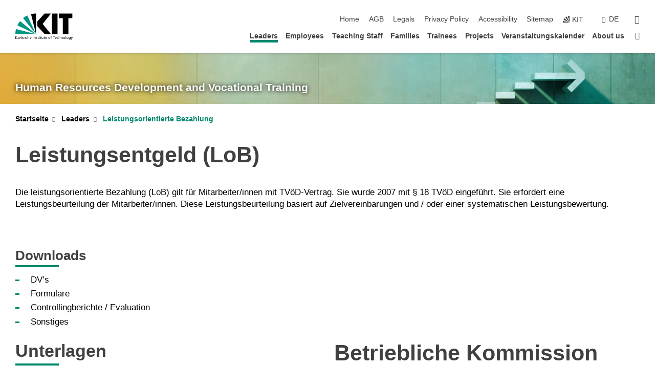

--- FILE ---
content_type: text/html; charset=UTF-8
request_url: https://www.peba.kit.edu/english/719.php
body_size: 11563
content:
<!DOCTYPE html>
<html class="no-js" lang="en-gb">

    <head><!-- PageID 719 -->        <meta charset="utf-8">
<meta http-equiv="X-UA-Compatible" content="IE=edge">
<meta name="format-detection" content="telephone=no">
<meta name="viewport" content="width=device-width, initial-scale=1.0">
<meta name="theme-color" content="#009682">
<link rel="search" type="application/opensearchdescription+xml" href="https://www.kit.edu/opensearch.xml" title="KIT Search" />

<link rel="stylesheet" href="https://static.scc.kit.edu/fancybox/dist/jquery.fancybox.min.css" />
<link rel="stylesheet" href="https://static.scc.kit.edu/kit-2020/fontawesome/css/all.min.css">

<link rel="stylesheet" type="text/css" href="/english/31.php" />

<link rel="stylesheet" type="text/css" href="/english/7.php.css">
            







<link rel="alternate" href="/719.php" hreflang="de-DE">
<link rel="alternate" href="/english/719.php" hreflang="en-US">
<meta name="author" content="Karolina Kaczmarczyk" />
<meta name="DC.Creator" content="Karolina Kaczmarczyk" />
<meta name="DC.Date" content="17.08.2022 12:50" />
<meta name="DC.Publisher" content="Karolina Kaczmarczyk" />
<meta name="DC.Contributor" content="Karolina Kaczmarczyk" />
<meta name="DC.Identifier" content="" />
<meta name="DC.Language" content="en-gb" />
<meta name="DC.Relation" content="" />
<meta name="DC.Type" content="Text" />
<meta name="DC.Format" content="text/html" />
<meta name="DC.Coverage" content="KIT" />
<meta name="DC.Rights" content="Alle Rechte liegen beim Autor siehe Impressum" />

    <meta name="description" content="" />
    <meta name="Keywords" content="" />
    <!-- <meta http-equiv="cleartype" content="on" /> -->
    

<meta name="KIT.visibility" content="external" />
<link rel="shortcut icon" type="image/x-icon" href="/img/intern/favicon.ico" />










<script src="https://static.scc.kit.edu/kit-2020/js/legacy-compat.js"></script>
<script src="https://static.scc.kit.edu/kit-2020/js/jquery-3.4.1.min.js"></script>
<script src="https://static.scc.kit.edu/kit-2020/js/main.js"></script>
<script src="https://static.scc.kit.edu/kit-2020/js/kit.js"></script>
<script src="https://static.scc.kit.edu/fancybox/dist/jquery.fancybox.min.js"></script>


    <base target="_top" />
    <script src="/english/38.js"></script>


















 
 
 
 
        
        <script>document.documentElement.classList.remove('no-js');</script>
        <meta name="projguid" content="DF22CDEAF70643F2AC32A16B939477C2" />
        <meta name="pageguid" content="85EB8DB6FB7143D4961F262E039466CC" />
        <meta name="is_public" content="true" />
                
        
                
                        <meta name="DC.Title" content="KIT - Human Resources Development and Vocational Training - Leaders - Leistungsorientierte Bezahlung" /><title>KIT - Human Resources Development and Vocational Training - Leaders - Leistungsorientierte Bezahlung</title>        
        
    </head>
    <body  class="oe-page" vocab="http://schema.org/" typeof="WebPage">
        
        

    
    
    
    
    
    
    
    
    
    
    
    
    
    
    
    
    
    
    
    
    
    
    
    
    
    
    
    
    
        <header class="page-header">
            <div class="content-wrap">
            
                <div class="logo"><a href="https://www.kit.edu/english/" title="KIT-Homepage"><svg xmlns:dc="http://purl.org/dc/elements/1.1/" xmlns:cc="http://creativecommons.org/ns#" xmlns:rdf="http://www.w3.org/1999/02/22-rdf-syntax-ns#" xmlns:svg="http://www.w3.org/2000/svg" xmlns="http://www.w3.org/2000/svg" viewBox="0 0 262.42667 118.96" height="118.96" width="262.42667" xml:space="preserve" id="svg2" version="1.1">
    <title id="kit-logo-alt-title">KIT - Karlsruhe Institute of Technology</title>
    <metadata id="metadata8">
        <rdf:RDF>
            <cc:Work rdf:about="">
                <dc:format>image/svg+xml</dc:format>
                <dc:type rdf:resource="http://purl.org/dc/dcmitype/StillImage" />
            </cc:Work>
        </rdf:RDF>
    </metadata>
    <defs id="defs6" />
    <g transform="matrix(1.3333333,0,0,-1.3333333,0,118.96)" id="g10">
        <g transform="scale(0.1)" id="g12">
            <path id="path14" style="fill:#000000;fill-opacity:1;fill-rule:evenodd;stroke:none" d="M 1223.53,190.918 H 1009.7 L 755.531,463.789 V 620.031 L 1001.77,892.188 H 1222.1 L 938.406,539.391 1223.53,190.918 Z m 224.64,0 h -192.24 v 700.551 h 192.24 V 190.918 Z m 509.05,700.551 h -462.97 v -157.68 h 135.37 V 190.195 h 192.23 v 543.594 h 135.37 v 157.68 0" />
            <path id="path16" style="fill:#000000;fill-opacity:1;fill-rule:evenodd;stroke:none" d="m 709.449,190.918 v 0 0 0 0" />
            <path id="path18" style="fill:#000000;fill-opacity:1;fill-rule:evenodd;stroke:none" d="m 709.449,190.918 v 0 0 0 0" />
            <path id="path20" style="fill:#009682;fill-opacity:1;fill-rule:evenodd;stroke:none" d="M 161.527,635.148 C 124.809,590.508 93.1289,541.547 68.6484,488.988 L 709.449,190.918 161.527,635.148 v 0" />
            <path id="path22" style="fill:#009682;fill-opacity:1;fill-rule:evenodd;stroke:none" d="M 709.449,190.918 410.648,826.672 C 357.367,802.188 308.406,771.949 263.77,735.949 L 709.449,190.918 v 0 0" />
            <path id="path24" style="fill:#000000;fill-opacity:1;fill-rule:evenodd;stroke:none" d="m 709.449,190.918 0.723,700.551 c -2.164,0 -3.602,0 -5.762,0 -56.883,0 -112.32,-7.199 -165.601,-20.16 l 170.64,-680.391 v 0 0" />
            <path id="path26" style="fill:#000000;fill-opacity:1;fill-rule:evenodd;stroke:none" d="m 709.449,190.918 v 0 0 0 0 0" />
            <path id="path28" style="fill:#000000;fill-opacity:1;fill-rule:evenodd;stroke:none" d="m 709.449,190.918 v 0 0 0 0 0" /> 
            <path id="path30" style="fill:#009682;fill-opacity:1;fill-rule:evenodd;stroke:none" d="M 22.5703,362.266 C 8.16797,307.539 0.972656,249.941 0.25,190.918 H 709.449 L 22.5703,362.266 v 0" />
            <g class="logo-text">
                <path id="path32" style="fill:#000000;fill-opacity:1;fill-rule:nonzero;stroke:none" d="M 0,28.4375 H 12.8008 V 72.2266 L 52.6133,28.4375 H 71.3047 L 25.9844,75.5469 67.9766,117.793 H 50.9531 L 12.8008,78.4961 V 117.793 H 0 v -89.3555 0" />
                <path id="path34" style="fill:#000000;fill-opacity:1;fill-rule:nonzero;stroke:none" d="m 122.383,53.7891 c 0,-9.7266 -6.274,-17.168 -18.18,-17.168 -5.4999,0 -12.1639,3.7109 -12.1639,10.625 0,11.5234 16.1369,12.5586 22.6639,12.5586 2.559,0 5.117,-0.2539 7.68,-0.2539 V 53.7891 Z M 87.3047,78.8672 c 4.8672,4.1016 12.1641,6.6601 18.9453,6.6601 12.035,0 16.133,-5.7617 16.133,-17.0312 -4.738,0.2539 -8.067,0.2539 -12.805,0.2539 -12.4139,0 -30.3397,-5.1172 -30.3397,-21.5039 0,-14.1992 9.8594,-20.3711 23.9417,-20.3711 11.008,0 17.406,6.0352 20.222,10 h 0.258 v -8.4375 h 11.266 c -0.258,1.9141 -0.512,5.3711 -0.512,12.793 v 27.0117 c 0,17.793 -7.555,27.0117 -26.238,27.0117 -8.3283,0 -15.4963,-2.5586 -21.5119,-6.1328 l 0.6406,-10.2539 v 0" />
                <path id="path36" style="fill:#000000;fill-opacity:1;fill-rule:nonzero;stroke:none" d="m 154.77,28.4375 h 12.031 v 29.707 c 0,16.3672 7.043,26.6211 17.793,26.6211 2.051,0 4.484,-0.2539 6.66,-1.1523 v 10.7422 c -2.559,0.5273 -4.356,0.8984 -7.938,0.8984 -6.91,0 -13.824,-4.8633 -17.027,-11.6406 h -0.254 V 93.7305 H 154.77 v -65.293 0" />
                <path id="path38" style="fill:#000000;fill-opacity:1;fill-rule:nonzero;stroke:none" d="m 206.105,28.4375 h 12.036 v 96.0155 h -12.036 v -96.0155 0" />
                <path id="path40" style="fill:#000000;fill-opacity:1;fill-rule:nonzero;stroke:none" d="m 234.652,30.4883 c 5.504,-2.9688 11.778,-3.6133 17.922,-3.6133 11.649,0 22.785,6.4258 22.785,20.3711 0,20.8789 -28.289,17.0312 -28.289,30.3516 0,5.3711 5.375,7.9296 11.52,7.9296 2.816,0 9.984,-1.6601 12.676,-3.3203 l 1.019,10.4883 c -4.734,1.4063 -9.34,2.5586 -14.976,2.5586 -12.93,0 -23.039,-6.5234 -23.039,-20.0976 0,-18.3008 28.289,-17.2852 28.289,-29.1797 0,-7.0508 -6.782,-9.3555 -12.289,-9.3555 -3.457,0 -10.243,1.543 -14.977,4.6094 l -0.641,-10.7422 v 0" />
                <path id="path42" style="fill:#000000;fill-opacity:1;fill-rule:nonzero;stroke:none" d="m 289.957,28.4375 h 12.031 v 29.707 c 0,16.3672 7.039,26.6211 17.793,26.6211 2.051,0 4.481,-0.2539 6.66,-1.1523 v 10.7422 c -2.558,0.5273 -4.355,0.8984 -7.941,0.8984 -6.914,0 -13.82,-4.8633 -17.023,-11.6406 h -0.254 v 10.1172 h -11.266 v -65.293 0" />
                <path id="path44" style="fill:#000000;fill-opacity:1;fill-rule:nonzero;stroke:none" d="M 397.484,93.7305 H 385.453 V 63.5156 c 0,-15.8789 -6.14,-26.8945 -19.844,-26.8945 -10.496,0.6445 -13.824,8.0664 -13.824,23.3008 V 93.7305 H 339.758 V 54.9414 c 0,-17.5391 7.547,-28.0664 24.445,-28.0664 9.09,0 17.793,4.5117 21.379,11.9336 h 0.258 V 28.4375 h 11.644 v 65.293 0" />
                <path id="path46" style="fill:#000000;fill-opacity:1;fill-rule:nonzero;stroke:none" d="M 417.969,28.4375 H 430 v 30.2148 c 0,15.8594 6.148,26.875 19.844,26.875 10.5,-0.6445 13.824,-8.0664 13.824,-23.3007 V 28.4375 h 12.035 v 38.7891 c 0,17.539 -7.555,28.0273 -24.453,28.0273 -9.086,0 -16.641,-3.9648 -20.992,-10.8789 H 430 v 40.078 h -12.031 v -96.0155 0" />
                <path id="path48" style="fill:#000000;fill-opacity:1;fill-rule:nonzero;stroke:none" d="m 504.633,67.3438 c 0.894,8.457 5.762,18.1835 17.539,18.1835 10.367,0 16.258,-8.1835 16.258,-18.1835 h -33.797 z m 41.601,-24.1797 c -2.941,-2.4414 -12.156,-6.543 -20.097,-6.543 -11.391,0 -21.504,8.8477 -21.504,21.7773 h 46.597 c 0,20.9961 -7.042,36.8555 -28.804,36.8555 -18.434,0 -30.594,-13.6914 -30.594,-33.0273 0,-21.25 10.625,-35.3516 33.793,-35.3516 10.754,0 16,2.5781 20.609,4.2578 v 12.0313 0" />
                <path id="path50" style="fill:#000000;fill-opacity:1;fill-rule:nonzero;stroke:none" d="m 604.102,28.4375 h 12.796 v 89.3555 h -12.796 v -89.3555 0" />
                <path id="path52" style="fill:#000000;fill-opacity:1;fill-rule:nonzero;stroke:none" d="m 638.535,28.4375 h 12.035 v 30.2148 c 0,15.8594 6.145,26.875 19.84,26.875 10.496,-0.6445 13.828,-8.0664 13.828,-23.3007 V 28.4375 h 12.032 v 38.7891 c 0,17.539 -7.547,28.0273 -24.45,28.0273 -9.09,0 -17.797,-4.4726 -21.375,-11.8945 h -0.257 v 10.3711 h -11.653 v -65.293 0" />
                <path id="path54" style="fill:#000000;fill-opacity:1;fill-rule:nonzero;stroke:none" d="m 711.25,30.4883 c 5.504,-2.9688 11.777,-3.6133 17.922,-3.6133 11.648,0 22.781,6.4258 22.781,20.3711 0,20.8789 -28.285,17.0312 -28.285,30.3516 0,5.3711 5.371,7.9296 11.52,7.9296 2.816,0 9.984,-1.6601 12.671,-3.3203 l 1.024,10.4883 c -4.738,1.4063 -9.34,2.5586 -14.977,2.5586 -12.929,0 -23.043,-6.5234 -23.043,-20.0976 0,-18.3008 28.293,-17.2852 28.293,-29.1797 0,-7.0508 -6.785,-9.3555 -12.293,-9.3555 -3.457,0 -10.238,1.543 -14.972,4.6094 L 711.25,30.4883 v 0" />
                <path id="path56" style="fill:#000000;fill-opacity:1;fill-rule:nonzero;stroke:none" d="M 801.246,93.7305 H 783.961 V 112.676 L 771.93,108.828 V 93.7305 H 757.207 V 83.9844 H 771.93 V 45.8398 c 0,-13.0468 7.675,-18.9648 20.097,-18.9648 3.836,0 7.547,1.0352 10.239,1.8164 v 10.2344 c -1.793,-1.1524 -4.485,-2.3047 -8.196,-2.3047 -5.5,0 -10.109,4.1016 -10.109,11.6602 v 35.7031 h 17.285 v 9.7461 0" />
                <path id="path58" style="fill:#000000;fill-opacity:1;fill-rule:nonzero;stroke:none" d="M 830.688,121.895 H 817.117 V 108.32 h 13.571 v 13.575 z M 817.887,28.4375 h 12.031 v 65.293 h -12.031 v -65.293 0" />
                <path id="path60" style="fill:#000000;fill-opacity:1;fill-rule:nonzero;stroke:none" d="m 886.633,93.7305 h -17.285 v 18.9455 l -12.035,-3.848 V 93.7305 h -14.719 v -9.7461 h 14.719 V 45.8398 c 0,-13.0468 7.683,-18.9648 20.097,-18.9648 3.844,0 7.551,1.0352 10.242,1.8164 v 10.2344 c -1.789,-1.1524 -4.476,-2.3047 -8.195,-2.3047 -5.504,0 -10.109,4.1016 -10.109,11.6602 v 35.7031 h 17.285 v 9.7461 0" />
                <path id="path62" style="fill:#000000;fill-opacity:1;fill-rule:nonzero;stroke:none" d="M 959.469,93.7305 H 947.438 V 63.5156 c 0,-15.8789 -6.145,-26.8945 -19.844,-26.8945 -10.5,0.6445 -13.824,8.0664 -13.824,23.3008 V 93.7305 H 901.734 V 54.9414 c 0,-17.5391 7.551,-28.0664 24.454,-28.0664 9.085,0 17.792,4.5117 21.375,11.9336 h 0.257 V 28.4375 h 11.649 v 65.293 0" />
                <path id="path64" style="fill:#000000;fill-opacity:1;fill-rule:nonzero;stroke:none" d="m 1014.64,93.7305 h -17.277 v 18.9455 l -12.035,-3.848 V 93.7305 h -14.723 v -9.7461 h 14.723 V 45.8398 c 0,-13.0468 7.68,-18.9648 20.102,-18.9648 3.84,0 7.55,1.0352 10.23,1.8164 v 10.2344 c -1.78,-1.1524 -4.48,-2.3047 -8.19,-2.3047 -5.5,0 -10.107,4.1016 -10.107,11.6602 v 35.7031 h 17.277 v 9.7461 0" />
                <path id="path66" style="fill:#000000;fill-opacity:1;fill-rule:nonzero;stroke:none" d="m 1038.2,67.3438 c 0.89,8.457 5.76,18.1835 17.53,18.1835 10.37,0 16.26,-8.1835 16.26,-18.1835 h -33.79 z m 41.6,-24.1797 c -2.94,-2.4414 -12.15,-6.543 -20.09,-6.543 -11.4,0 -21.51,8.8477 -21.51,21.7773 h 46.59 c 0,20.9961 -7.04,36.8555 -28.79,36.8555 -18.44,0 -30.61,-13.6914 -30.61,-33.0273 0,-21.25 10.64,-35.3516 33.8,-35.3516 10.75,0 16.01,2.5781 20.61,4.2578 v 12.0313 0" />
                <path id="path68" style="fill:#000000;fill-opacity:1;fill-rule:nonzero;stroke:none" d="m 1144.96,61.0742 c 0,12.4219 7.56,24.4531 20.48,24.4531 12.8,0 20.36,-12.0312 20.36,-24.4531 0,-11.6406 -6.27,-24.4531 -20.36,-24.4531 -14.21,0 -20.48,12.8125 -20.48,24.4531 z m -12.8,0 c 0,-18.6914 13.57,-34.1992 33.28,-34.1992 19.59,0 33.16,15.5078 33.16,34.1992 0,19.8438 -13.32,34.1797 -33.16,34.1797 -19.96,0 -33.28,-14.3359 -33.28,-34.1797 v 0" />
                <path id="path70" style="fill:#000000;fill-opacity:1;fill-rule:nonzero;stroke:none" d="m 1222.54,28.4375 h 12.03 v 55.5469 h 17.29 v 9.7461 h -17.29 v 7.0315 c 0,8.828 1.28,15.488 11.65,15.488 2.05,0 4.36,-0.254 5.76,-0.762 l 0.51,9.727 c -2.43,0.39 -4.99,0.762 -8.07,0.762 -17.79,0 -21.88,-10.372 -21.88,-26.2309 v -6.0156 h -15.36 v -9.7461 h 15.36 v -55.5469 0" />
                <path id="path72" style="fill:#000000;fill-opacity:1;fill-rule:nonzero;stroke:none" d="m 1319.06,28.4375 h 12.81 v 78.0855 h 27.77 v 11.27 h -68.36 v -11.27 h 27.78 v -78.0855 0" />
                <path id="path74" style="fill:#000000;fill-opacity:1;fill-rule:nonzero;stroke:none" d="m 1370.27,67.3438 c 0.89,8.457 5.76,18.1835 17.53,18.1835 10.37,0 16.26,-8.1835 16.26,-18.1835 h -33.79 z m 41.61,-24.1797 c -2.95,-2.4414 -12.16,-6.543 -20.1,-6.543 -11.4,0 -21.51,8.8477 -21.51,21.7773 h 46.6 c 0,20.9961 -7.05,36.8555 -28.8,36.8555 -18.44,0 -30.61,-13.6914 -30.61,-33.0273 0,-21.25 10.64,-35.3516 33.8,-35.3516 10.75,0 16.01,2.5781 20.62,4.2578 v 12.0313 0" />
                <path id="path76" style="fill:#000000;fill-opacity:1;fill-rule:nonzero;stroke:none" d="m 1475.5,92.6953 c -3.46,1.4063 -9.73,2.5586 -14.6,2.5586 -19.96,0 -33.28,-14.3359 -33.28,-34.1797 0,-18.6914 13.57,-34.1992 33.28,-34.1992 4.35,0 10.12,0.3906 15.11,2.7148 l -0.89,10.7422 c -3.72,-2.4218 -8.84,-3.7109 -12.93,-3.7109 -15.5,0 -21.77,12.8125 -21.77,24.4531 0,12.4219 7.56,24.4531 21,24.4531 3.83,0 8.44,-0.8984 13.05,-2.8125 l 1.03,9.9805 v 0" />
                <path id="path78" style="fill:#000000;fill-opacity:1;fill-rule:nonzero;stroke:none" d="m 1489.83,28.4375 h 12.04 v 30.2148 c 0,15.8594 6.14,26.875 19.84,26.875 10.5,-0.6445 13.82,-8.0664 13.82,-23.3007 V 28.4375 h 12.04 v 38.7891 c 0,17.539 -7.56,28.0273 -24.45,28.0273 -9.1,0 -16.65,-3.9648 -21,-10.8789 h -0.25 v 40.078 h -12.04 v -96.0155 0" />
                <path id="path80" style="fill:#000000;fill-opacity:1;fill-rule:nonzero;stroke:none" d="m 1568.05,28.4375 h 12.03 v 30.2148 c 0,15.8594 6.15,26.875 19.84,26.875 10.5,-0.6445 13.83,-8.0664 13.83,-23.3007 V 28.4375 h 12.03 v 38.7891 c 0,17.539 -7.55,28.0273 -24.45,28.0273 -9.08,0 -17.79,-4.4726 -21.38,-11.8945 h -0.25 v 10.3711 h -11.65 v -65.293 0" />
                <path id="path82" style="fill:#000000;fill-opacity:1;fill-rule:nonzero;stroke:none" d="m 1654.72,61.0742 c 0,12.4219 7.55,24.4531 20.48,24.4531 12.8,0 20.35,-12.0312 20.35,-24.4531 0,-11.6406 -6.27,-24.4531 -20.35,-24.4531 -14.21,0 -20.48,12.8125 -20.48,24.4531 z m -12.81,0 c 0,-18.6914 13.57,-34.1992 33.29,-34.1992 19.58,0 33.15,15.5078 33.15,34.1992 0,19.8438 -13.31,34.1797 -33.15,34.1797 -19.98,0 -33.29,-14.3359 -33.29,-34.1797 v 0" />
                <path id="path84" style="fill:#000000;fill-opacity:1;fill-rule:nonzero;stroke:none" d="m 1726.02,28.4375 h 12.03 v 96.0155 h -12.03 v -96.0155 0" />
                <path id="path86" style="fill:#000000;fill-opacity:1;fill-rule:nonzero;stroke:none" d="m 1768.52,61.0742 c 0,12.4219 7.54,24.4531 20.47,24.4531 12.81,0 20.37,-12.0312 20.37,-24.4531 0,-11.6406 -6.28,-24.4531 -20.37,-24.4531 -14.2,0 -20.47,12.8125 -20.47,24.4531 z m -12.81,0 c 0,-18.6914 13.57,-34.1992 33.28,-34.1992 19.59,0 33.16,15.5078 33.16,34.1992 0,19.8438 -13.31,34.1797 -33.16,34.1797 -19.97,0 -33.28,-14.3359 -33.28,-34.1797 v 0" />
                <path id="path88" style="fill:#000000;fill-opacity:1;fill-rule:nonzero;stroke:none" d="m 1864.9,38.1641 c -11.26,0 -18.17,10.7617 -18.17,23.0468 0,11.1329 6.01,24.3164 18.17,24.3164 12.81,0 19.08,-11.6406 19.08,-25.2148 0,-12.168 -7.81,-22.1484 -19.08,-22.1484 z m 31.12,55.5664 h -11.15 v -9.7461 h -0.25 c -3.58,7.0508 -9.98,11.2695 -21.5,11.2695 -19.72,0 -29.19,-17.9101 -29.19,-34.6875 0,-16.8945 9.21,-32.1289 27.91,-32.1289 8.32,0 16.76,3.3203 21.89,10.1172 h 0.25 v -6.4063 c 0,-13.8476 -7.55,-22.42184 -20.22,-22.42184 -8.84,0 -14.35,1.66014 -23.55,5.87894 L 1838.93,4.47266 C 1849.41,0.898438 1855.43,0 1862.34,0 c 23.43,0 33.68,11.3867 33.68,31.25 v 62.4805 0" />
                <path id="path90" style="fill:#000000;fill-opacity:1;fill-rule:nonzero;stroke:none" d="M 1910.87,0.898438 C 1913.04,0.507813 1915.21,0 1919.05,0 c 15.88,0 20.62,14.4531 25.1,27.0117 l 24.06,66.7188 h -12.16 L 1938.13,39.707 h -0.26 l -17.53,54.0235 h -13.19 L 1929.3,32.793 c 0.77,-2.1875 2.3,-5.5274 2.3,-6.9336 0,-1.2891 -3.58,-16.13284 -14.33,-16.13284 -2.06,0 -4.1,0.50784 -5.64,1.01564 l -0.76,-9.843762 v 0" />
            </g>
        </g>
    </g>
</svg></a></div>
            
            
                <div class="navigation">
                    <button class="burger"><svg class="burger-icon" xmlns="http://www.w3.org/2000/svg" xmlns:xlink="http://www.w3.org/1999/xlink" x="0px" y="0px" viewBox="0 0 300 274.5" width="300px" height="274.5px">
    <rect class="burger-top" y="214.4" width="300" height="60.1"/>
    <rect class="burger-middle" y="107.2" width="300" height="60.1"/>
    <rect class="burger-bottom" y="0" width="300" height="60.1"/>
</svg></button>
                    <a id="logo_oe_name" href="/english/index.php">Human Resources Development and Vocational Training</a>
                    <div class="navigation-meta">
                        <ul class="navigation-meta-links">
                            <li aria-label="skip navigation"><a href="#main_content" class="skip_navigation" tabindex="1" accesskey="2">skip navigation</a></li>

                            <li><a accesskey="1" title="startpage" href="/english/index.php">Home</a></li>
<li><a href="/english/262.php">AGB</a></li>

<li><a accesskey="8" href="/english/legals.php">Legals</a></li>

<li><a href="/english/datenschutz.php">Privacy Policy</a></li>

<li><a href="https://www.kit.edu/redirect.php?page=barriere&lang=ENG" target="\#A4636DEABB59442D84DAA4CDE1C05730">Accessibility</a></li>

<li><a accesskey="3" href="/english/391.php">Sitemap</a></li>

                            
                            <li><a href="https://www.kit.edu/english/" title="KIT-Homepage"><span class="svg-icon"><svg xmlns="http://www.w3.org/2000/svg" xmlns:xlink="http://www.w3.org/1999/xlink" x="0px" y="0px" viewBox="0 0 299.4 295.7" width="299.4px" height="295.7px" role="img"><title></title><polygon points="299.3,295.7 299.3,295.6 299.3,295.6 "/><polygon points="299.3,295.6 299.3,295.6 299.3,295.6 "/><path d="M67.9,108.1c-15.6,18.9-28.8,39.6-39.3,61.7l270.6,125.9L67.9,108.1z"/><path d="M299.2,295.6L173,27.2c-22.2,10.2-43,23.1-62,38.4l188.3,230.1L299.2,295.6z"/><polygon points="299.3,295.6 299.3,295.6 299.3,295.6 299.3,295.5 "/><polygon points="299.3,295.6 299.3,295.6 299.3,295.6 299.3,295.5 "/><path d="M9.3,223.2c-6.1,23.7-9.2,48-9.3,72.5h299.2L9.3,223.2z"/><path d="M299.3,295.6l0.1-295.6c-0.8,0-1.5-0.1-2.2-0.1c-23.6,0-47,2.8-69.9,8.4L299.3,295.6L299.3,295.6z"/></svg></span><span>KIT</span></a></li>
                            
                        </ul>
                        <div class="navigation-language"><ul><li><a hreflang="de" href="/719.php">de</a></li></ul></div>                        <div class="navigation-search">
                            <div class="search-form">
                                <form action="https://www.peba.kit.edu/english/search.php">
                                    <input id="meta_search_input" type="search" name="searchquery" placeholder="search" aria-label="search" size="1" required="required"/>
                                    <input name="local_search" type="hidden" value="true">                                    <button><span>search</span></button>
                                </form>
                            </div><a id="meta_search_label" role="switch" aria-checked="false" class="search-trigger" title="search" href="#"><span>search</span></a>
                        </div>
                                            </div>
                    <nav class="navigation-main">
                        <ul class="navigation-l1"><li class="flyout active "><a href="/english/645.php">Leaders</a><div class="dropdown current"><ul class="navigation-breadcrumb"><li class="home"><button><span>Start</span></button></li><li><span>Leaders</span></li></ul><a class="parent" href="/english/645.php">Leaders</a><ul class="navigation-l2"><li class="has-submenu "><a href="/english/3155.php">Workshops und Weiterbildungen</a><div class="submenu"><ul class="navigation-breadcrumb"><li class="home"><button><span>Start</span></button></li><li><button>Leaders</button></li><li><span>Workshops und Weiterbildungen</span></li></ul><a class="parent" href="/english/3155.php">Workshops und Weiterbildungen</a><ul class="navigation-l3"><li class=""><a href="/english/7111.php">Führen am KIT</a></li><li class=""><a href="/english/3733.php">Leadership Workshops</a></li><li class=""><a href="/english/3157.php">Coaching</a></li><li class=""><a href="/english/6490.php">E-Learning Angebote</a></li><li class=""><a href="/english/1516.php">Leadershipcafé</a></li><li class=""><a href="/english/3159.php">Kollegiale Beratung für Herausfordernde Führungssituationen</a></li><li class=""><a href="/english/3161.php">Weiterbildung Systemische Moderation</a></li><li class=""><a href="/english/1140.php">Neuberufenen Veranstaltungen</a></li><li class=""><a href="/english/993.php">Helmholtz-Akademie</a></li><li class=""><a href="/english/995.php">Zentrum für Wissenschaftsmanagement (ZWM)</a></li><li class=""><a href="/english/390.php">Young Investigator Network</a></li></ul></div></li><li class="has-submenu "><a href="/english/3163.php">Potenzialanalyse und Personalauswahl</a><div class="submenu"><ul class="navigation-breadcrumb"><li class="home"><button><span>Start</span></button></li><li><button>Leaders</button></li><li><span>Potenzialanalyse und Personalauswahl</span></li></ul><a class="parent" href="/english/3163.php">Potenzialanalyse und Personalauswahl</a><ul class="navigation-l3"><li class=""><a href="/english/3165.php">Grundsätze zur Personalauswahl</a></li><li class=""><a href="/english/3169.php">Systematische Personalauswahl</a></li><li class=""><a href="/english/3167.php">Potenzialanalyse</a></li><li class=""><a href="/english/3839.php">Online-Training zur Beobachtungskompetenz</a></li><li class=""><a href="/english/4834.php">Qualitätssicherung in der Personalauswahl</a></li></ul></div></li><li class="active "><a href="/english/719.php">Leistungsorientierte Bezahlung</a></li><li class=""><a href="/english/3151.php">Führungskraft als Personalentwickler</a></li></ul></div></li><li class="flyout "><a href="/english/3171.php">Employees</a><div class="dropdown"><ul class="navigation-breadcrumb"><li class="home"><button><span>Start</span></button></li><li><span>Employees</span></li></ul><a class="parent" href="/english/3171.php">Employees</a><ul class="navigation-l2"><li class="has-submenu "><a href="/english/3209.php">Wissenschaftlerinnen und Wissenschaftler</a><div class="submenu"><ul class="navigation-breadcrumb"><li class="home"><button><span>Start</span></button></li><li><button>Employees</button></li><li><span>Wissenschaftlerinnen und Wissenschaftler</span></li></ul><a class="parent" href="/english/3209.php">Wissenschaftlerinnen und Wissenschaftler</a><ul class="navigation-l3"><li class=""><a href="/english/383.php">keys2competence</a></li><li class="has-submenu "><a href="/english/1009.php">X-Ment</a><div class="submenu"><ul class="navigation-breadcrumb"><li class="home"><button><span>Start</span></button></li><li><button>Employees</button></li><li><button>Wissenschaftlerinnen und Wissenschaftler</button></li><li><span>X-Ment</span></li></ul><a class="parent" href="/english/1009.php">X-Ment</a><ul class="navigation-l4"><li class=""><a href="/english/1011.php">Overview</a></li><li class=""><a href="/english/1012.php">News</a></li><li class=""><a href="/english/1013.php">Application</a></li><li class=""><a href="/english/1015.php">General Remarks</a></li><li class=""><a href="/english/1014.php">Information for mentors</a></li></ul></div></li><li class=""><a href="https://www.kit.edu/forschen/yig-prep-pro.php">Young Investigator Group Preparation Program (YIG Prep Pro)</a></li><li class=""><a href="https://www.peba.kit.edu/3161.php">Systemische Moderation im Wissenschaftskontext</a></li></ul></div></li><li class="has-submenu "><a href="/english/3211.php">Administration, Infrastruktur und Technik</a><div class="submenu"><ul class="navigation-breadcrumb"><li class="home"><button><span>Start</span></button></li><li><button>Employees</button></li><li><span>Administration, Infrastruktur und Technik</span></li></ul><a class="parent" href="/english/3211.php">Administration, Infrastruktur und Technik</a><ul class="navigation-l3"><li class="has-submenu "><a href="/english/6044.php">Weiterbildungsprogramme</a><div class="submenu"><ul class="navigation-breadcrumb"><li class="home"><button><span>Start</span></button></li><li><button>Employees</button></li><li><button>Administration, Infrastruktur und Technik</button></li><li><span>Weiterbildungsprogramme</span></li></ul><a class="parent" href="/english/6044.php">Weiterbildungsprogramme</a><ul class="navigation-l4"><li class=""><a href="/english/6555.php">KIT-Projekte zum Erfolg führen</a></li><li class=""><a href="/english/3161.php">Systemische Moderation im Wissenschaftskontext</a></li><li class="has-submenu "><a href="/english/2235.php">Certificate Programme Cross-Cultural Competences</a><div class="submenu"><ul class="navigation-breadcrumb"><li class="home"><button><span>Start</span></button></li><li><button>Employees</button></li><li><button>Administration, Infrastruktur und Technik</button></li><li><button>Weiterbildungsprogramme</button></li><li><span>Certificate Programme Cross-Cultural Competences</span></li></ul><a class="parent" href="/english/2235.php">Certificate Programme Cross-Cultural Competences</a><ul class="navigation-l5"><li class=""><a href="/english/2787.php">CCC Downloads</a></li></ul></div></li></ul></div></li><li class=""><a href="/english/7087.php">Beratung & Coaching</a></li><li class=""><a href="/english/netzwerkveranstaltungen.php">Netzwerkveranstaltungen</a></li><li class=""><a href="/english/6588.php">AI: Test your digital knowledge</a></li><li class=""><a href="/english/6052.php">Seminare und Workshops für Administration, Infrastruktur und Technik</a></li></ul></div></li><li class=""><a href="https://www.peba.kit.edu/mitarbeitendenjahresgespraech.php">Mitarbeitendenjahresgespräch</a></li><li class=""><a href="/english/3219.php">Individuelle Beratung</a></li><li class=""><a href="/english/997.php">Finanzielle Weiterbildungsförderung</a></li><li class=""><a href="/english/719.php">Leistungsorientierte Bezahlung (LoB)</a></li><li class=""><a href="/english/6973.php">Welcome Day</a></li><li class="has-submenu "><a href="/english/3207.php">Weiterbildung, Weiterbildungsreihen und Programme</a><div class="submenu"><ul class="navigation-breadcrumb"><li class="home"><button><span>Start</span></button></li><li><button>Employees</button></li><li><span>Weiterbildung, Weiterbildungsreihen und Programme</span></li></ul><a class="parent" href="/english/3207.php">Weiterbildung, Weiterbildungsreihen und Programme</a><ul class="navigation-l3"><li class="has-submenu "><a href="/english/3213.php">Für alle Zielgruppen</a><div class="submenu"><ul class="navigation-breadcrumb"><li class="home"><button><span>Start</span></button></li><li><button>Employees</button></li><li><button>Weiterbildung, Weiterbildungsreihen und Programme</button></li><li><span>Für alle Zielgruppen</span></li></ul><a class="parent" href="/english/3213.php">Für alle Zielgruppen</a><ul class="navigation-l4"><li class=""><a href="/english/3161.php">Systemische Moderation im Wissenschaftskontext</a></li><li class=""><a href="/english/3181.php">Helmholtz- / ZWM-Programme</a></li><li class=""><a href="/english/2393.php">Systemische Moderation im Wissenschaftskontext</a></li></ul></div></li></ul></div></li><li class=""><a href="">Mitarbeitendenjahresgespräch</a></li></ul></div></li><li class="flyout "><a href="/english/2801.php">Teaching Staff</a><div class="dropdown"><ul class="navigation-breadcrumb"><li class="home"><button><span>Start</span></button></li><li><span>Teaching Staff</span></li></ul><a class="parent" href="/english/2801.php">Teaching Staff</a><ul class="navigation-l2"><li class="has-submenu "><a href="/english/1130.php">Zertifikatslehrgang für Hochschuldidaktik</a><div class="submenu"><ul class="navigation-breadcrumb"><li class="home"><button><span>Start</span></button></li><li><button>Teaching Staff</button></li><li><span>Zertifikatslehrgang für Hochschuldidaktik</span></li></ul><a class="parent" href="/english/1130.php">Zertifikatslehrgang für Hochschuldidaktik</a><ul class="navigation-l3"><li class=""><a href="/english/2195.php">HDZ Downloads</a></li><li class=""><a href="/english/2862.php">FAQ</a></li></ul></div></li><li class="has-submenu "><a href="/english/387.php">Tutorenprogramm</a><div class="submenu"><ul class="navigation-breadcrumb"><li class="home"><button><span>Start</span></button></li><li><button>Teaching Staff</button></li><li><span>Tutorenprogramm</span></li></ul><a class="parent" href="/english/387.php">Tutorenprogramm</a><ul class="navigation-l3"><li class=""><a href="/english/531.php">Termine und Anmeldung</a></li><li class=""><a href="/english/1499.php">FAQ</a></li></ul></div></li><li class=""><a href="/english/1132.php">Lehrkompetenzausbau und -begleitung (Neuberufene)</a></li><li class="has-submenu "><a href="/english/1129.php">Hochschullehre</a><div class="submenu"><ul class="navigation-breadcrumb"><li class="home"><button><span>Start</span></button></li><li><button>Teaching Staff</button></li><li><span>Hochschullehre</span></li></ul><a class="parent" href="/english/1129.php">Hochschullehre</a><ul class="navigation-l3"><li class=""><a href="/english/2363.php">Study program development</a></li></ul></div></li></ul></div></li><li class="flyout "><a href="/english/1249.php">Families</a><div class="dropdown"><ul class="navigation-breadcrumb"><li class="home"><button><span>Start</span></button></li><li><span>Families</span></li></ul><a class="parent" href="/english/1249.php">Families</a><ul class="navigation-l2"><li class="has-submenu "><a href="/english/1617.php">Starting a family</a><div class="submenu"><ul class="navigation-breadcrumb"><li class="home"><button><span>Start</span></button></li><li><button>Families</button></li><li><span>Starting a family</span></li></ul><a class="parent" href="/english/1617.php">Starting a family</a><ul class="navigation-l3"><li class=""><a href="/english/842.php">Parental leave support program</a></li><li class=""><a href="/english/1619.php">Pregnancy comprensation pool</a></li></ul></div></li><li class="has-submenu "><a href="/english/655.php">Child and emergency care</a><div class="submenu"><ul class="navigation-breadcrumb"><li class="home"><button><span>Start</span></button></li><li><button>Families</button></li><li><span>Child and emergency care</span></li></ul><a class="parent" href="/english/655.php">Child and emergency care</a><ul class="navigation-l3"><li class="has-submenu "><a href="/english/1047.php">Daycare center KinderUniversum</a><div class="submenu"><ul class="navigation-breadcrumb"><li class="home"><button><span>Start</span></button></li><li><button>Families</button></li><li><button>Child and emergency care</button></li><li><span>Daycare center KinderUniversum</span></li></ul><a class="parent" href="/english/1047.php">Daycare center KinderUniversum</a><ul class="navigation-l4"></ul></div></li><li class=""><a href="/english/738.php">Daycare Center "nanos!"</a></li><li class=""><a href="/english/949.php">Daycare Center Schloss-Geister</a></li><li class=""><a href="/english/1810.php">Emergency Care FlexiKids</a></li><li class=""><a href="/english/5502.php">KidsBox</a></li></ul></div></li><li class=""><a href="/english/1615.php">Job and care</a></li><li class=""><a href="/english/2361.php">Retirement</a></li><li class="has-submenu "><a href="/english/2678.php">Workshops</a><div class="submenu"><ul class="navigation-breadcrumb"><li class="home"><button><span>Start</span></button></li><li><button>Families</button></li><li><span>Workshops</span></li></ul><a class="parent" href="/english/2678.php">Workshops</a><ul class="navigation-l3"><li class=""><a href="/english/5759.php">Wege zur mehr Gelassenheit</a></li><li class=""><a href="/english/5751.php">Progressive Muskelentspannung (PME)</a></li><li class=""><a href="/english/5756.php">Die Kleine Auszeit</a></li><li class=""><a href="/english/5255.php">Achtsamkeitscoaching</a></li><li class=""><a href="/english/5237.php">Yogilates</a></li><li class=""><a href="/english/4756.php">Unsere Workshops</a></li><li class=""><a href="https://www.peba.kit.edu/kalender.php/event/48401?f=%7B%22v%22%3A%22flex%22%2C%22d%22%3A%2220230119%22%7D#calendar_top">Wege zur mehr Gelassenheit</a></li><li class=""><a href="https://tcmanager.scc.kit.edu/kit_peba/beschreibung1.jsp?Course=AAAADJY">Abenteuer Familie</a></li><li class=""><a href="https://tcmanager.scc.kit.edu/kit_peba/result.jsp">Progressive Muskelentspannung (PME)</a></li><li class=""><a href="https://tcmanager.scc.kit.edu/kit_peba/result.jsp">Die Kleine Auszeit</a></li></ul></div></li><li class=""><a href="/english/2690.php">Downloads</a></li><li class=""><a href="/english/2858.php">Children's book "My mum and dad work at KIT"</a></li></ul></div></li><li class="flyout "><a href="/english/5276.php">Trainees</a><div class="dropdown"><ul class="navigation-breadcrumb"><li class="home"><button><span>Start</span></button></li><li><span>Trainees</span></li></ul><a class="parent" href="/english/5276.php">Trainees</a><ul class="navigation-l2"><li class=""><a href="/english/6962.php">Ausbildungscoaching</a></li><li class="has-submenu "><a href="/english/6130.php">Aus- und Weiterbildung für Ausbildende</a><div class="submenu"><ul class="navigation-breadcrumb"><li class="home"><button><span>Start</span></button></li><li><button>Trainees</button></li><li><span>Aus- und Weiterbildung für Ausbildende</span></li></ul><a class="parent" href="/english/6130.php">Aus- und Weiterbildung für Ausbildende</a><ul class="navigation-l3"><li class=""><a href="/english/6194.php">Weiterbildung für Ausbildende</a></li></ul></div></li><li class=""><a href="/english/5518.php">Ansprechpersonen</a></li><li class=""><a href="/english/6130.php">Ausbildende</a></li></ul></div></li><li class="flyout "><a href="/english/4605.php">Projects</a><div class="dropdown"><ul class="navigation-breadcrumb"><li class="home"><button><span>Start</span></button></li><li><span>Projects</span></li></ul><a class="parent" href="/english/4605.php">Projects</a><ul class="navigation-l2"><li class="has-submenu "><a href="/english/3746.php">Gender Equity 1 and 2</a><div class="submenu"><ul class="navigation-breadcrumb"><li class="home"><button><span>Start</span></button></li><li><button>Projects</button></li><li><span>Gender Equity 1 and 2</span></li></ul><a class="parent" href="/english/3746.php">Gender Equity 1 and 2</a><ul class="navigation-l3"><li class=""><a href="/english/5907.php">Gender Equity 2</a></li><li class=""><a href="/english/4447.php">Neuigkeiten aus den Gender Equity 1-Aktivitäten</a></li></ul></div></li><li class="has-submenu "><a href="/english/4186.php">Human Resources Strategy</a><div class="submenu"><ul class="navigation-breadcrumb"><li class="home"><button><span>Start</span></button></li><li><button>Projects</button></li><li><span>Human Resources Strategy</span></li></ul><a class="parent" href="/english/4186.php">Human Resources Strategy</a><ul class="navigation-l3"><li class="has-submenu "><a href="/english/4791.php">Career Paths besides Professorships for Permanent Academic Staff at KIT</a><div class="submenu"><ul class="navigation-breadcrumb"><li class="home"><button><span>Start</span></button></li><li><button>Projects</button></li><li><button>Human Resources Strategy</button></li><li><span>Career Paths besides Professorships for Permanent Academic Staff at KIT</span></li></ul><a class="parent" href="/english/4791.php">Career Paths besides Professorships for Permanent Academic Staff at KIT</a><ul class="navigation-l4"></ul></div></li></ul></div></li><li class=""><a href="/english/3684.php">Wirksamkeitsanalyse</a></li><li class=""><a href="/english/3746.php">Gender Equity</a></li><li class=""><a href="/english/5767.php">Digitale Didaktik</a></li></ul></div></li><li class=""><a href="/english/5271.php">Veranstaltungskalender</a></li><li class="flyout "><a href="/english/24.php">About us</a><div class="dropdown"><ul class="navigation-breadcrumb"><li class="home"><button><span>Start</span></button></li><li><span>About us</span></li></ul><a class="parent" href="/english/24.php">About us</a><ul class="navigation-l2"><li class=""><a href="/english/47.php">Our Team</a></li><li class=""><a href="/english/4683.php">Studentische Hilfskräfte</a></li><li class=""><a href="">Organigramm</a></li><li class="has-submenu "><a href="/english/46.php">Geschäftsstelle</a><div class="submenu"><ul class="navigation-breadcrumb"><li class="home"><button><span>Start</span></button></li><li><button>About us</button></li><li><span>Geschäftsstelle</span></li></ul><a class="parent" href="/english/46.php">Geschäftsstelle</a><ul class="navigation-l3"><li class=""><a href="/english/108.php">Anfahrt</a></li><li class=""><a href="http://cms.uni-karlsruhe.de/cms/ioRD.asp?Action=RedDotWorkspace&Mode=0&LinkFromGuid=&Portal=&ActiveTranslation=" target="_blank">Lageplan</a></li></ul></div></li><li class=""><a href="/english/376.php">Beratung</a></li></ul></div></li><li class="home"><a href="/english/index.php" title="startpage"><span>Startpage</span></a></li></ul>                    </nav>
                    <ul class="side-widgets">
                        <li class="meta"><a accesskey="1" title="startpage" href="/english/index.php">Home</a></li>
<li class="meta"><a href="/english/262.php">AGB</a></li>

<li class="meta"><a accesskey="8" href="/english/legals.php">Legals</a></li>

<li class="meta"><a href="/english/datenschutz.php">Privacy Policy</a></li>

<li class="meta"><a href="https://www.kit.edu/redirect.php?page=barriere&lang=ENG" target="\#A4636DEABB59442D84DAA4CDE1C05730">Accessibility</a></li>

<li class="meta"><a accesskey="3" href="/english/391.php">Sitemap</a></li>

                                                <li class="search">
                            <a id="side_widget_search_label" title="search"><span>search</span></a>
                            <div class="search-form">
                                <form action="https://www.peba.kit.edu/english/search.php">
                                    <input id="side_widget_search_input" type="search" name="searchquery" placeholder="search" aria-label="search" size="1" required="required"/>
                                    <input name="local_search" type="hidden" value="true">                                    <button><span>search</span></button>
                                </form>
                            </div>
                        </li>
                                            </ul>





<!-- 



Human Resources Development and Vocational Training

/english/index.php

 -->







                </div>
            </div>
        </header>


















        <!-- Mittlere Spalte: start -->
        <main>
                                <section class="stage stage-small" role="banner"><img src="/img/00_custom%204.jpg" alt="" loading="lazy" width="1920" height="140" />                <div class="content-wrap"><a href="/english/index.php" title="Human Resources Development and Vocational Training">Human Resources Development and Vocational Training</a></div>
            </section>
                        <section class="breadcrumbs" style="display:none" role="navigation" aria-label="Breadcrumb">
                <h2 style="display:none; visibility:hidden">&nbsp;</h2>
                <div class="content-wrap">
                    <ul vocab="http://schema.org/" typeof="BreadcrumbList"><li property="itemListElement" typeof="ListItem"><a href="/english/index.php" property="item" typeof="WebPage"><span property="name">Startpage</span></a><meta property="position" content="1"/></li><li property="itemListElement" typeof="ListItem"><a href="/english/645.php" property="item" typeof="WebPage"><span property="name">Leaders</span></a><meta property="position" content="2"/></li><li property="itemListElement" typeof="ListItem"><a href="/english/719.php" property="item" typeof="WebPage"><span property="name">Leistungsorientierte Bezahlung</span></a><meta property="position" content="3"/></li></ul>                </div>
            </section>
            <section class="breadcrumbs-big" role="navigation" aria-label="Breadcrumb"><h2 style="display:none; visibility:hidden">&nbsp;</h2><ul class="content-wrap"><li class="list"><a href="/english/index.php">Startseite</a><ul><li><a href="/english/645.php">Leaders</a></li><li><a href="/english/3171.php">Employees</a></li><li><a href="/english/2801.php">Teaching Staff</a></li><li><a href="/english/1249.php">Families</a></li><li><a href="/english/5276.php">Trainees</a></li><li><a href="/english/4605.php">Projects</a></li><li><a href="/english/5271.php">Veranstaltungskalender</a></li><li><a href="/english/24.php">About us</a></li></ul></li><li class="list"><a href="/english/645.php">Leaders</a><ul><li><a href="/english/3155.php">Workshops und Weiterbildungen</a></li><li><a href="/english/3163.php">Potenzialanalyse und Personalauswahl</a></li><li><a href="/english/719.php">Leistungsorientierte Bezahlung</a></li><li><a href="/english/3151.php">Führungskraft als Personalentwickler</a></li></ul></li><li class="list last"><a href="/english/719.php">Leistungsorientierte Bezahlung</a></li></ul></section>            <div class="side-widgets-trigger"></div>
                    <section class="content-wrap" role="main" id="main_content" tabindex="-1">
                <div class="content">
                    




                    <!-- CONTENT-AREA START -->
                    
                                        
                    
                    
                    <!-- Textblock [start] --><!-- [724] Text -->

<div data-selectorid="724" class="KIT_section text full" ><a id="block724" name="block724"><!-- Sprungmarke --></a><h1>Leistungsentgeld (LoB)</h1><div class="text "><P>Die leistungsorientierte Bezahlung (LoB) gilt f&uuml;r Mitarbeiter/innen mit TV&ouml;D-Vertrag. Sie wurde 2007 mit &sect; 18 TV&ouml;D eingef&uuml;hrt. Sie erfordert eine Leistungsbeurteilung der Mitarbeiter/innen. Diese Leistungsbeurteilung basiert auf Zielvereinbarungen und / oder einer systematischen Leistungsbewertung.</P>
<P>&nbsp;</P>
<H4><SPAN class=headline-text>Downloads</SPAN></H4>
<UL>
<LI>DV’s </LI>
<LI>Formulare </LI>
<LI>Controllingberichte / Evaluation </LI>
<LI>Sonstiges</LI></UL></div></div><!-- [724] Text --><!-- Textblock [end] --> <!-- Textblock [start] --><!-- [3146] Text -->

<div data-selectorid="3146" class="KIT_section text half" ><a id="block3146" name="block3146"><!-- Sprungmarke --></a><div class="text "><h2>Unterlagen</h2>

<ul>
	<li><a href="/dokumente-intranet/DV_LOB_Endversion_Aenderung_Entfall_Paragraphen.pdf">Dienstvereinbarung</a></li>
	<li><a href="/dokumente-intranet/Anlage_1a-Begruendung_fuer_weit_ueberdurchschnittliche_Leistung.docx">Anlage 1a Begr&uuml;ndung f&uuml;r weit &uuml;berdurchschnittliche Leistungen</a>&nbsp;(als Word-Datei zum Ausf&uuml;llen)</li>
	<li><a href="/dokumente-intranet/Anlage_1b-Begruendung_fuer_weit_unterdurchschnittliche_Leistung.docx">Anlage 1b Begr&uuml;dung f&uuml;r weit unterdurchschnittliche Leistungen</a>&nbsp;(als Word-Datei zum Ausf&uuml;llen)</li>
	<li><a href="/dokumente-intranet/Anlage_2-Details_zu_den_Leistungsbewertungskriterien.pdf">Anlage 2 Details zu den Leistungsbewertungskriterien</a></li>
</ul></div></div><!-- [3146] Text --><!-- Textblock [end] --> <!-- Textblock [start] --><!-- [3145] Text -->

<div data-selectorid="3145" class="KIT_section text half" ><a id="block3145" name="block3145"><!-- Sprungmarke --></a><h1>Betriebliche Kommission</h1><div class="text "><p>Die Betriebliche Kommission&nbsp;besteht gleicherma&szlig;en aus Vertretern der Arbeitgeberseite und Personalratsseite.&nbsp;Sie&nbsp;steht bei Beschwerden, die sich auf M&auml;ngel des Systems bzw. seine Anwendung beziehen, zur Verf&uuml;gung. Bitte kontaktieren Sie Frau Sch&auml;fer-Dammert (<a href="mailto:heike.schaefer-dammert@kit.edu">heike.schaefer-dammert∂kit.edu</a>)&nbsp;oder&nbsp;den Personalrat&nbsp;(<a href="mailto:personalrat@kit.edu">personalrat∂kit.edu</a>).</p></div></div><!-- [3145] Text --><!-- Textblock [end] --> <!-- Textblock [start] --><!-- [3141] Text -->

<div data-selectorid="3141" class="KIT_section text full" ><a id="block3141" name="block3141"><!-- Sprungmarke --></a><h1>Aktuelle Controllingergebnisse</h1><div class="text "><p>Gem&auml;&szlig; den Dienstvereinbarungen zum Leistungsentgelt nach &sect; 18 TV&ouml;D (f&uuml;r die Dienststellen Karlsruhe und Garmisch-Partenkirchen) erfolgt ein Controlling des betrieblichen LoB-Systems sowie eine Auswertung der Verteilung des Leistungsentgelts. In den folgenden Berichten finden Sie die Ergebnisse f&uuml;r das Jahr 2018:</p>

<p>&nbsp;</p>

<ul>
	<li><a href="http://www.peba.kit.edu/downloads/CB_GFB_2019.pdf" target="_blank">Controllingbericht KIT-Gro&szlig;forschungsbereich (Dienststelle&nbsp;Karlsruhe)</a></li>
	<li><a href="http://www.peba.kit.edu/downloads/CB_2019_IMK-IFU.pdf" target="_blank">Controllingbericht IMK-IFU (Dienststelle Garmisch-Partenkirchen)</a></li>
</ul></div></div><!-- [3141] Text --><!-- Textblock [end] --> <section class="KIT_section mobile-entries full" id="div_3142" style="display:block">
    <h2 style="display:none; visibility:hidden">&nbsp;</h2>

    <div class="content-wrap" style="padding: 0;">
        <a href="/english/4690.php" class="a_3142 quote-element accent-1">Controllingbericht IMK-IFU (Dienststelle Garmisch-Partenkirchen)</a><a href="/english/4691.php" class="a_3142 quote-element accent-1">Controllingbericht IMK-IFU (Dienststelle Garmisch-Partenkirchen)</a>    </div>
</section><!-- Textblock [start] --><!-- [3431] Text -->

<div data-selectorid="3431" class="KIT_section text full" ><a id="block3431" name="block3431"><!-- Sprungmarke --></a><h1>Ansprechpartnerin</h1><div class="text "></div></div><!-- [3431] Text --><!-- Textblock [end] --> <!-- Kontakt-Box [start] --><!-- [3430] Kontakt-Box -->





<div data-selectorid="675" class="KIT_section contact-box half"><div class="fifty"><figure><a href="/english/47_675.php" class="container"><picture><img src="/img/MA-Wollny-Sabine.jpg" alt="Sabine&#32;Wollny"  loading="lazy"></picture></a></figure></div><div class="fifty"><span class="headline"><a href="/english/47_675.php" class="container">Sabine  Wollny</a></span><br><br><p><span class="phone_block"><img class="icon" src="/img/intern/phone.svg" alt=""><a href="tel:072160822166">(0721) 608-22166</a></span><span class="overflow_block"><img class="icon" src="/img/intern/mail.svg" alt=""><a rel="nofollow" href="javascript:void('the emailform is disabled!');">sabine wollny<span class="caption where_is_it"> </span>∂<span class="caption where_is_it">does-not-exist.</span>kit edu</a></span></p></div></div>


<!-- [3430] Kontakt-Box --><!-- Kontakt-Box [end] -->
 <!-- Kontakt-Box [start] --><!-- [3432] Kontakt-Box -->





<div data-selectorid="671" class="KIT_section contact-box half"><div class="fifty"><figure><a href="/english/47_671.php" class="container"><picture><img src="/img/MA-Hotz-Natalie.jpg" alt="Natalie&#32;Hotz"  loading="lazy"></picture></a></figure></div><div class="fifty"><span class="headline"><a href="/english/47_671.php" class="container">MBA Natalie Hotz</a></span><br><br><p><span class="overflow_block"><img class="icon" src="/img/intern/mail.svg" alt=""><a rel="nofollow" href="javascript:void('the emailform is disabled!');">natalie hotz<span class="caption where_is_it"> </span>∂<span class="caption where_is_it">does-not-exist.</span>kit edu</a></span></p></div></div>


<!-- [3432] Kontakt-Box --><!-- Kontakt-Box [end] -->
 
                                        <!-- CONTENT-AREA END -->
                </div>
            </section>
        </main>
        <!-- Mittlere Spalte: end -->
        <button class="to-top-button" aria-label="scroll back to top"></button>
        
        
        
        
        
        

        
        
        
        
        
        
        
        <footer class="page-footer">
            <div class="content-wrap">
                <div class="column full">


<!-- INFO-AREA START -->

<!-- Infobox [start] -->



<div class="infobox column fourth" id="block3116">
        <h3 class="underline">ABOUT PEBA</h3>                <p><a data-cke-saved-href="https://www.peba.kit.edu/47.php" href="https://www.peba.kit.edu/47.php">OUR TEAM</a></p><p><a data-cke-saved-href="/english/1375.php" href="[ioID]4BE9193E27FE498E9B8AC309E6FAF8C7">ORGANIGRAM</a></p><p><a data-cke-saved-href="https://www.peba.kit.edu/46.php" href="https://www.peba.kit.edu/46.php">YOUR WAY TO US</a></p></div>
 
<!-- Infobox [end] -->
 
<!-- INFO-AREA END -->
                                            <span class="last_change">last change:
                        2022-08-17</span>
                    

                </div>
            </div>
            <div class="footer-meta-navigation">
                <div class="content-wrap">
                    <span class="copyright">KIT – The Research University in the Helmholtz Association</span>
                    <ul>
                        <li><a accesskey="1" title="startpage" href="/english/index.php">Home</a></li>
<li><a href="/english/262.php">AGB</a></li>

<li><a accesskey="8" href="/english/legals.php">Legals</a></li>

<li><a href="/english/datenschutz.php">Privacy Policy</a></li>

<li><a href="https://www.kit.edu/redirect.php?page=barriere&lang=ENG" target="\#A4636DEABB59442D84DAA4CDE1C05730">Accessibility</a></li>

<li><a accesskey="3" href="/english/391.php">Sitemap</a></li>

                        
                        <li><a href="https://www.kit.edu/english/"><span>KIT</span></a></li>
                        
                    </ul>
                </div>
            </div>
        </footer>
    <script>
    noSpam();
    if (typeof(disable_faq) != 'boolean') {
        collapseFAQ();
    }

</script>

        
    </body>
    </html>


--- FILE ---
content_type: text/css;charset=UTF-8
request_url: https://www.peba.kit.edu/english/31.php
body_size: 232
content:

/*  */
/* 
*/
div[selectorid="4212"] {
    margin-top: 7rem !important;
}
div[selectorid="4212"],div[selectorid="4214"],div[selectorid="4235"],div[selectorid="4383"],div[selectorid="4380"] {
    background-color: #00876c;
    color: #fff;
    padding: 1rem 1.5rem;
}
div[selectorid="4212"] .text ul>li:before,div[selectorid="4214"] .text ul>li:before,div[selectorid="4235"] .text ul>li:before,div[selectorid="4383"] .text ul>li:before,div[selectorid="4380"] .text ul>li:before {
    background-color: #fff !important;
}
div[selectorid="4212"] h2,div[selectorid="4214"] h2,div[selectorid="4235"] h2,div[selectorid="4383"] h2,div[selectorid="4380"] h2 {
    color: #fff;
}

div[selectorid="4105"],
div[selectorid="4097"],div[selectorid="4249"],div[selectorid="4365"],div[selectorid="4367"],div[selectorid="4366"],div[selectorid="4363"],div[selectorid="4434"],
div[selectorid="4044"],div[selectorid="4071"],div[selectorid="4070"],div[selectorid="4069"],div[selectorid="4068"],div[selectorid="4067"],div[selectorid="4066"],div[selectorid="4065"],div[selectorid="4064"],div[selectorid="4063"],div[selectorid="4062"] {
    position: relative;
    padding: 1rem 0rem;
}
div[selectorid="4105"]:before,
div[selectorid="4097"]:before,div[selectorid="4249"]:before,div[selectorid="4365"]:before,div[selectorid="4367"]:before,div[selectorid="4366"]:before,div[selectorid="4363"]:before,div[selectorid="4434"]:before,
div[selectorid="4044"]:before,div[selectorid="4071"]:before,div[selectorid="4070"]:before,div[selectorid="4069"]:before,div[selectorid="4068"]:before,div[selectorid="4067"]:before,div[selectorid="4066"]:before,div[selectorid="4065"]:before,div[selectorid="4064"]:before,div[selectorid="4063"]:before,div[selectorid="4062"]:before {
    content: "";
    background-color: #e5e5e5;
    left: -100vw;
    right: -100vw;
    position: absolute;
    z-index: -1;
    height: calc(100% + 1.875rem);
    top: -0.9375rem;
}

.buttonMEHR {
background-color:#009682;
border: none;
padding: 9px 26px;
text-align: center;
display: inline-block;
font-size: 16px;
font-weight: bold;
color: white !important;
}

.buttonMEHR a {
color: white !important;
font-weight: 900 !important;
}


.buttonMEHR:hover
{
   opacity: 0.70;
filter: alpha(opacity=70);
color: white !important;

}

.containerMEHR
{
width: 100%;
height: 50px;
text-align: center;
}
/*  */